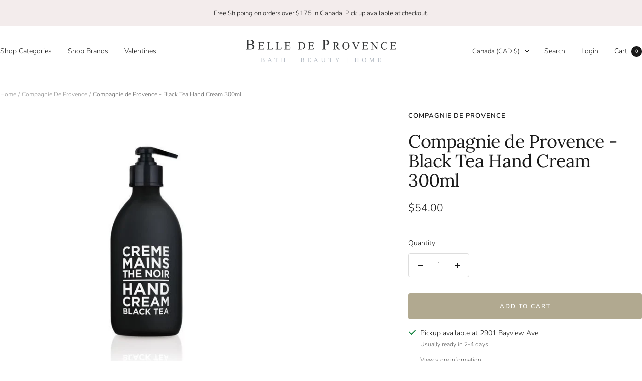

--- FILE ---
content_type: text/javascript; charset=utf-8
request_url: https://www.belledeprovence.com/products/black-tea-hand-cream-300ml.js
body_size: 547
content:
{"id":4542739087458,"title":"Compagnie de Provence - Black Tea Hand Cream 300ml","handle":"black-tea-hand-cream-300ml","description":"\u003cmeta charset=\"utf-8\"\u003e\n\u003cp data-mce-fragment=\"1\"\u003eEnriched with shea butter, olive oil and vitamin E, this cream takes care of your hands. Its light and non-greasy texture is quickly absorbed and leaves the skin soft comfortable and gently perfumed. \u003c\/p\u003e\n\u003cp data-mce-fragment=\"1\"\u003ePresented in a lacquered glass pump bottle with a timeless and contemporary design which uses the strength of contrast to create an inspiring graphic universe.\u003c\/p\u003e\n\u003cp data-mce-fragment=\"1\"\u003eDiscover its gentle fragrance with notes of black tea and blackberry.\u003c\/p\u003e","published_at":"2021-01-26T14:01:01-06:00","created_at":"2021-01-26T14:00:49-06:00","vendor":"Compagnie de Provence","type":"Hand Cream","tags":["Bath \u0026 Body","Black Tea","Compagnie de Provence","Fragrance:Black Tea","Hand Cream","Handcream","Normal"],"price":5400,"price_min":5400,"price_max":5400,"available":true,"price_varies":false,"compare_at_price":null,"compare_at_price_min":0,"compare_at_price_max":0,"compare_at_price_varies":false,"variants":[{"id":32100081926242,"title":"Default Title","option1":"Default Title","option2":null,"option3":null,"sku":"69723","requires_shipping":true,"taxable":true,"featured_image":null,"available":true,"name":"Compagnie de Provence - Black Tea Hand Cream 300ml","public_title":null,"options":["Default Title"],"price":5400,"weight":500,"compare_at_price":null,"inventory_quantity":-25,"inventory_management":null,"inventory_policy":"deny","barcode":"3551780697234","requires_selling_plan":false,"selling_plan_allocations":[]}],"images":["\/\/cdn.shopify.com\/s\/files\/1\/0820\/5837\/products\/69723.jpg?v=1756361158"],"featured_image":"\/\/cdn.shopify.com\/s\/files\/1\/0820\/5837\/products\/69723.jpg?v=1756361158","options":[{"name":"Title","position":1,"values":["Default Title"]}],"url":"\/products\/black-tea-hand-cream-300ml","media":[{"alt":"Black Tea Hand Cream 300ml - Belle De Provence","id":6761992552546,"position":1,"preview_image":{"aspect_ratio":1.0,"height":690,"width":690,"src":"https:\/\/cdn.shopify.com\/s\/files\/1\/0820\/5837\/products\/69723.jpg?v=1756361158"},"aspect_ratio":1.0,"height":690,"media_type":"image","src":"https:\/\/cdn.shopify.com\/s\/files\/1\/0820\/5837\/products\/69723.jpg?v=1756361158","width":690}],"requires_selling_plan":false,"selling_plan_groups":[]}

--- FILE ---
content_type: text/javascript
request_url: https://storage.googleapis.com/bsf-bing-scripts/bing-uet-tags/belle-de-provence.js?1641744354&shop=belle-de-provence.myshopify.com
body_size: 9113
content:
 function initBSFTrackerJS(){ (function(w, d, t, r, u) { var f, n, i; w[u] = w[u] || [], f = function() { var o = { ti: '137026142' }; o.q = w[u], w[u] = new UET(o), w[u].push('pageLoad') }, n = d.createElement(t), n.src = r, n.async = 1, n.onload = n.onreadystatechange = function() { var s = this.readyState; s && s !== 'loaded' && s !== 'complete' || (f(), n.onload = n.onreadystatechange = null) }, i = d.getElementsByTagName(t)[0], i.parentNode.insertBefore(n, i) })(window, document, 'script', '//bat.bing.com/bat.js', 'uetq'); window.uetq = window.uetq || []; } var generateProductIds = function (items, type = 'bing') { var bsf_pids = []; for (var i = 0; i < items.length; i++) { var bsf_pid = generateProductItemsId(items[i],type); if(bsf_pid){ bsf_pids.push(bsf_pid); } } return bsf_pids; }; var generateProductItemsId = function (items, type = 'bing') { var bsf_item_pid = 'shopify_CA' + '_' + items.product_id + '_' + items.variant_id; if (parseInt('0') === 1) { bsf_item_pid = items.sku; } else if (parseInt('0') === 2) { bsf_item_pid = items.variant_id; } return bsf_item_pid; }; var getShopCurrency = function (items) { var bsf_shop_currency = ''; if(items.shop_currency != ''){ bsf_shop_currency = items.shop_currency; } return bsf_shop_currency; }; var getShopProductData = function (items,type) { var bsf_shop_pdata = ''; var bsf_shop_pids = []; for (var i = 0; i < items.length; i++) { var bsf_item = items[i]; if(type == 'name' || type == 'title'){ var bsf_shop_pdata = (type == 'title')? bsf_item.product_title : bsf_item.name; } else if(type == 'category'){ var bsf_shop_pdata = bsf_item.category; } else if(type == 'id'){ bsf_shop_pids.push(bsf_item.product_id); } } return (type == 'id')? bsf_shop_pids : bsf_shop_pdata; }; function bsfCallInitiateCheckout(total_price,shop_currency,cart_item,num_items) { window.uetq.push('event', 'begincheckoutbuttonclick', { 'event_category': 'BeginCheckout', 'revenue_value': total_price, 'currency': shop_currency }); } var bsfLoadScript = function(url, callback) { var script = document.createElement('script'); script.type = 'text/javascript'; if (script.readyState) { script.onreadystatechange = function() { if (script.readyState == 'loaded' || script.readyState == 'complete') { script.onreadystatechange = null; callback(); } }; } else { script.onload = function() { callback(); }; } script.src = url; document.getElementsByTagName('head')[0].appendChild(script); }; var bsfPrepareAdditionalEvent = function (bsf_jQuery) { function prepareAddtoCart() { bsf_jQuery("form[action^='/cart/add']").on('submit', function (e) { if (!(e.defaultPrevented || e.isDefaultPrevented && e.isDefaultPrevented())) { triggerAddToCart(false); } }); var _generic_ajax_open = XMLHttpRequest.prototype.open; var _generic_ajax_send = XMLHttpRequest.prototype.send; XMLHttpRequest.prototype.open = function (method, url) { this._method = method; this._url = url; _generic_ajax_open.apply(this, arguments); }; XMLHttpRequest.prototype.send = function () { this.addEventListener('readystatechange', function () { if (this.readyState === XMLHttpRequest.DONE) { if (this._url.indexOf('/cart/add') !== -1) { var cart_item = JSON.parse(this.responseText); triggerAddToCart(cart_item); } } }); _generic_ajax_send.apply(this, arguments); }; var _generic_fetch_open = window.fetch; window.fetch = function() { return new Promise((resolve, reject) => { _generic_fetch_open.apply(this, arguments) .then((response) => { if(response.url.indexOf('/cart/add') > -1 && response.status == 200){ response.clone().json().then((cart_item) => { if(typeof cart_item.items != 'undefined' && cart_item.items.length > 0){ cart_item = cart_item.items[0]; } triggerAddToCart(cart_item); }).catch((err) => { console.log(err); }); } resolve(response); }).catch((error) => { console.log(error); reject(error); }); }); }; } function prepareCheckout() { bsf_jQuery(':submit', bsf_jQuery("form[action='/cart'],form[action^='/cart?']")).on('click', function (e) { if (bsf_jQuery(this).attr('name') == 'checkout') { triggerCheckout(); } }); bsf_jQuery(document).on('click', '.shopify-payment-button,.ucd-checkout-btn', function(e) { if (typeof bsf_conversion_data != 'undefined' && bsf_conversion_data && bsf_conversion_data.page_type && (bsf_conversion_data.page_type == 'cart' || bsf_conversion_data.page_type == 'product') && bsf_conversion_data.data.total_price > 0 ) { var bsf_shop_currency = getShopCurrency(bsf_conversion_data.data); bsfCallInitiateCheckout(bsf_conversion_data.data.total_price,bsf_shop_currency,bsf_conversion_data.data.product_data,bsf_conversion_data.data.num_items); } else { } }); } function triggerCheckout() { if(typeof bsf_conversion_data != 'undefined' && bsf_conversion_data && bsf_conversion_data.page_type && bsf_conversion_data.page_type == 'cart' && bsf_conversion_data.data.total_price > 0) { var bsf_shop_currency = getShopCurrency(bsf_conversion_data.data); bsfCallInitiateCheckout(bsf_conversion_data.data.total_price,bsf_shop_currency,bsf_conversion_data.data.product_data,bsf_conversion_data.data.num_items); } else { bsf_jQuery.ajax({ type: 'GET', url: 'https://www.belledeprovence.com/cart.js?t=' + Date.now(), dataType: 'json', success: function (response) { if(response && response.total_price && response.total_price > 0) { var cart_total_price = (response.total_price / 100); var cart_item = (response.items); bsfCallInitiateCheckout(cart_total_price,response.currency,cart_item,response.item_count); } }, }); } } function triggerAddToCart(cart_item) { var bsf_gtag_args = {}; if(cart_item) { bsf_gtag_args.ecomm_prodid = generateProductIds([cart_item]); bsf_gtag_args.ecomm_totalvalue = parseFloat((cart_item.price / 100).toFixed(2)); var bsf_prod_ids = getShopProductData([cart_item],'id'); var bsf_prod_name = getShopProductData([cart_item],'title'); } else { if(typeof bsf_conversion_data != 'undefined' && bsf_conversion_data && bsf_conversion_data.data.total_price > 0){ bsf_gtag_args.ecomm_prodid = generateProductIds(bsf_conversion_data.data.product_data); bsf_gtag_args.ecomm_totalvalue = bsf_conversion_data.data.total_price; var bsf_prod_ids = getShopProductData(bsf_conversion_data.data.product_data,'id'); var bsf_prod_name = getShopProductData(bsf_conversion_data.data.product_data,'name'); } else { console.log('Conversion Tracking Snippet is Missing'); } } if(bsf_gtag_args.ecomm_totalvalue != 'undefined' && bsf_gtag_args.ecomm_totalvalue && bsf_gtag_args.ecomm_totalvalue > 0) { var bsf_bing_retag_args = { ecomm_pagetype: 'cart', }; if(bsf_gtag_args.ecomm_prodid.length > 0){ bsf_bing_retag_args.ecomm_prodid = bsf_gtag_args.ecomm_prodid } window.uetq.push ('event', 'add_to_cart', bsf_bing_retag_args); var bsf_bing_add_to_cart_args = { event_category: 'AddToCart', revenue_value: bsf_gtag_args.ecomm_totalvalue, }; if(typeof bsf_conversion_data != 'undefined'){ bsf_bing_add_to_cart_args.currency = getShopCurrency(bsf_conversion_data.data) } window.uetq.push('event', 'addtocartbuttonclick', bsf_bing_add_to_cart_args); } } prepareAddtoCart(); prepareCheckout(); }; function bsfLoadjQuery(){ if (!window.jQuery || typeof jQuery === 'undefined') { bsfLoadScript('//ajax.googleapis.com/ajax/libs/jquery/1.9.1/jquery.min.js', function () { bsf_jQuery = jQuery.noConflict(true); bsfPrepareAdditionalEvent(bsf_jQuery); }); } else { bsfPrepareAdditionalEvent(jQuery); } } function initBSFTracker() { bsfLoadjQuery(); var bsf_shopify_checkout = Shopify.checkout || []; var bsf_line_items = bsf_shopify_checkout.line_items || []; var is_thank_you_page = 0; if (location.href.includes('thank_you') && Shopify.checkout.total_price && bsf_line_items.length > 0) { is_thank_you_page = 1; if(Shopify.checkout.presentment_currency && Shopify.checkout.presentment_currency != ''){ var currency = Shopify.checkout.presentment_currency; } else{ var currency = Shopify.checkout.currency; } } if (typeof bsf_conversion_data != 'undefined' && typeof bsf_conversion_data.page_type != 'undefined' && typeof bsf_conversion_data.event != 'undefined' && bsf_conversion_data.page_type !== '' && bsf_conversion_data.event !== '' ) { var bsf_bing_retag_args = { ecomm_pagetype: bsf_conversion_data.page_type, ecomm_totalvalue : bsf_conversion_data.data.total_price }; var bsf_bing_ecomm_prodid = generateProductIds(bsf_conversion_data.data.product_data, 'bing'); if(bsf_bing_ecomm_prodid.length > 0){ bsf_bing_retag_args.ecomm_prodid = bsf_bing_ecomm_prodid } window.uetq.push('event', '', bsf_bing_retag_args); } if (is_thank_you_page == 1) { var product_data = []; var total_price = Shopify.checkout.total_price || 0; for(i in bsf_line_items) { var item = bsf_line_items[i]; var p_data = {variant_id:item.variant_id,product_id:item.product_id,name:item.title,price:item.price,currency:currency,sku:item.sku,brand:item.vendor,variant:item.variant_title,category:''}; product_data.push(p_data); } var bsf_bing_retag_args = { ecomm_pagetype: 'purchase', }; var bsf_bing_ecomm_prodid = generateProductIds(product_data, 'bing'); if(bsf_bing_ecomm_prodid.length > 0){ bsf_bing_retag_args.ecomm_prodid = bsf_bing_ecomm_prodid } window.uetq.push ('event', '', bsf_bing_retag_args); } if (is_thank_you_page == 1) { var total_price = Shopify.checkout.total_price || 0; window.uetq.push('event', '', { 'revenue_value': total_price, 'currency': currency }); } } (function() { initBSFTrackerJS(); initBSFTracker(); })(); 